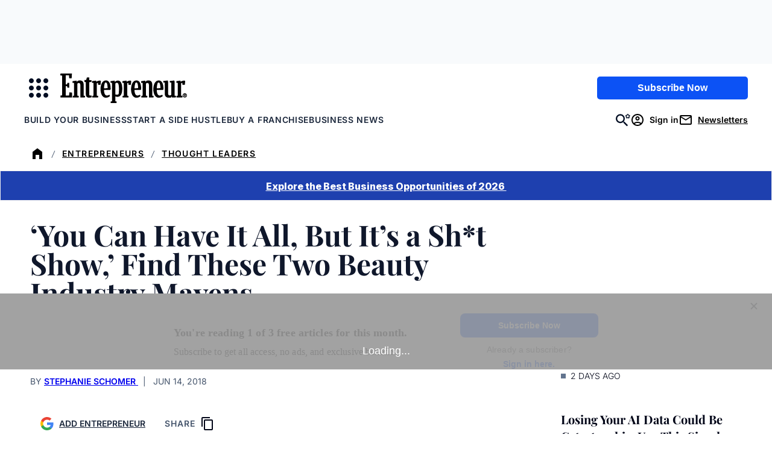

--- FILE ---
content_type: text/javascript;charset=utf-8
request_url: https://p1cluster.cxense.com/p1.js
body_size: 100
content:
cX.library.onP1('1tgecfcpwkgtm254jcnmbqq742');


--- FILE ---
content_type: text/javascript;charset=utf-8
request_url: https://id.cxense.com/public/user/id?json=%7B%22identities%22%3A%5B%7B%22type%22%3A%22ckp%22%2C%22id%22%3A%22ml3j71xwnuo3377v%22%7D%2C%7B%22type%22%3A%22lst%22%2C%22id%22%3A%221tgecfcpwkgtm254jcnmbqq742%22%7D%2C%7B%22type%22%3A%22cst%22%2C%22id%22%3A%221tgecfcpwkgtm254jcnmbqq742%22%7D%5D%7D&callback=cXJsonpCB2
body_size: 205
content:
/**/
cXJsonpCB2({"httpStatus":200,"response":{"userId":"cx:2bntmk3ttpe67mly5c85v4nl9:3psyotzevfxqb","newUser":false}})